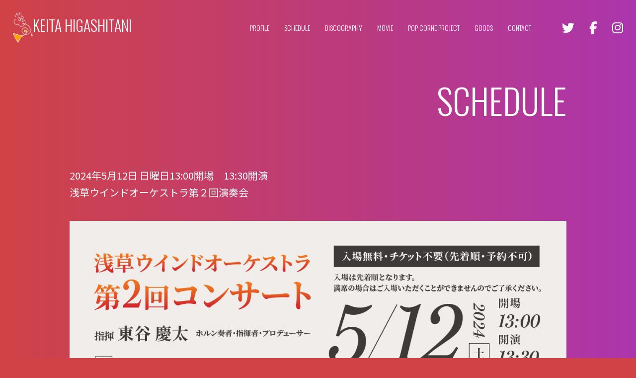

--- FILE ---
content_type: text/html; charset=UTF-8
request_url: https://keita-higashitani.com/schedule/%E6%B5%85%E8%8D%89%E3%82%A6%E3%82%A4%E3%83%B3%E3%83%89%E3%82%AA%E3%83%BC%E3%82%B1%E3%82%B9%E3%83%88%E3%83%A9%E7%AC%AC%EF%BC%92%E5%9B%9E%E6%BC%94%E5%A5%8F%E4%BC%9A/
body_size: 7715
content:
<!DOCTYPE html>
<html lang="ja">
<head>
<meta charset="utf-8">
<meta name="format-detection" content="telephone=no,address=no,email=no">
<meta name="viewport" content="width=device-width, initial-scale=1.0, maximum-scale=1.0, user-scalable=no">
<link href="https://fonts.googleapis.com/css?family=Noto+Sans+JP|Oswald:300&display=swap" rel="stylesheet">
<link rel="stylesheet" href="https://keita-higashitani.com/wp-content/themes/keitahigashitani/css/style.css">
<script src="https://kit.fontawesome.com/48bb286a81.js" crossorigin="anonymous"></script>
<title>
東谷慶太オフィシャルウェブサイト | 浅草ウインドオーケストラ第２回演奏会 | 東谷慶太オフィシャルウェブサイト</title>

		<!-- All in One SEO 4.9.3 - aioseo.com -->
	<meta name="robots" content="max-snippet:-1, max-image-preview:large, max-video-preview:-1" />
	<meta name="author" content="keita-higashitani"/>
	<link rel="canonical" href="https://keita-higashitani.com/schedule/%e6%b5%85%e8%8d%89%e3%82%a6%e3%82%a4%e3%83%b3%e3%83%89%e3%82%aa%e3%83%bc%e3%82%b1%e3%82%b9%e3%83%88%e3%83%a9%e7%ac%ac%ef%bc%92%e5%9b%9e%e6%bc%94%e5%a5%8f%e4%bc%9a/" />
	<meta name="generator" content="All in One SEO (AIOSEO) 4.9.3" />
		<meta property="og:locale" content="ja_JP" />
		<meta property="og:site_name" content="東谷慶太オフィシャルウェブサイト" />
		<meta property="og:type" content="article" />
		<meta property="og:title" content="浅草ウインドオーケストラ第２回演奏会 | 東谷慶太オフィシャルウェブサイト" />
		<meta property="og:url" content="https://keita-higashitani.com/schedule/%e6%b5%85%e8%8d%89%e3%82%a6%e3%82%a4%e3%83%b3%e3%83%89%e3%82%aa%e3%83%bc%e3%82%b1%e3%82%b9%e3%83%88%e3%83%a9%e7%ac%ac%ef%bc%92%e5%9b%9e%e6%bc%94%e5%a5%8f%e4%bc%9a/" />
		<meta property="og:image" content="https://keita-higashitani.com/wp-content/uploads/2024/03/5F60ABB2B2FA9D2B0268F33E0C3FE652DC1FB4BC.jpeg" />
		<meta property="og:image:secure_url" content="https://keita-higashitani.com/wp-content/uploads/2024/03/5F60ABB2B2FA9D2B0268F33E0C3FE652DC1FB4BC.jpeg" />
		<meta property="og:image:width" content="1192" />
		<meta property="og:image:height" content="1684" />
		<meta property="article:published_time" content="2024-03-06T14:29:45+00:00" />
		<meta property="article:modified_time" content="2024-03-06T14:29:45+00:00" />
		<meta name="twitter:card" content="summary" />
		<meta name="twitter:site" content="@keitapopcorne" />
		<meta name="twitter:title" content="浅草ウインドオーケストラ第２回演奏会 | 東谷慶太オフィシャルウェブサイト" />
		<meta name="twitter:creator" content="@keitapopcorne" />
		<meta name="twitter:image" content="https://keita-higashitani.com/wp-content/uploads/2024/03/5F60ABB2B2FA9D2B0268F33E0C3FE652DC1FB4BC.jpeg" />
		<script type="application/ld+json" class="aioseo-schema">
			{"@context":"https:\/\/schema.org","@graph":[{"@type":"Article","@id":"https:\/\/keita-higashitani.com\/schedule\/%e6%b5%85%e8%8d%89%e3%82%a6%e3%82%a4%e3%83%b3%e3%83%89%e3%82%aa%e3%83%bc%e3%82%b1%e3%82%b9%e3%83%88%e3%83%a9%e7%ac%ac%ef%bc%92%e5%9b%9e%e6%bc%94%e5%a5%8f%e4%bc%9a\/#article","name":"\u6d45\u8349\u30a6\u30a4\u30f3\u30c9\u30aa\u30fc\u30b1\u30b9\u30c8\u30e9\u7b2c\uff12\u56de\u6f14\u594f\u4f1a | \u6771\u8c37\u6176\u592a\u30aa\u30d5\u30a3\u30b7\u30e3\u30eb\u30a6\u30a7\u30d6\u30b5\u30a4\u30c8","headline":"\u6d45\u8349\u30a6\u30a4\u30f3\u30c9\u30aa\u30fc\u30b1\u30b9\u30c8\u30e9\u7b2c\uff12\u56de\u6f14\u594f\u4f1a","author":{"@id":"https:\/\/keita-higashitani.com\/schedule\/author\/keita-higashitani\/#author"},"publisher":{"@id":"https:\/\/keita-higashitani.com\/#person"},"image":{"@type":"ImageObject","url":"https:\/\/keita-higashitani.com\/wp-content\/uploads\/2024\/03\/5F60ABB2B2FA9D2B0268F33E0C3FE652DC1FB4BC.jpeg","width":1192,"height":1684},"datePublished":"2024-03-06T23:29:45+09:00","dateModified":"2024-03-06T23:29:45+09:00","inLanguage":"ja","mainEntityOfPage":{"@id":"https:\/\/keita-higashitani.com\/schedule\/%e6%b5%85%e8%8d%89%e3%82%a6%e3%82%a4%e3%83%b3%e3%83%89%e3%82%aa%e3%83%bc%e3%82%b1%e3%82%b9%e3%83%88%e3%83%a9%e7%ac%ac%ef%bc%92%e5%9b%9e%e6%bc%94%e5%a5%8f%e4%bc%9a\/#webpage"},"isPartOf":{"@id":"https:\/\/keita-higashitani.com\/schedule\/%e6%b5%85%e8%8d%89%e3%82%a6%e3%82%a4%e3%83%b3%e3%83%89%e3%82%aa%e3%83%bc%e3%82%b1%e3%82%b9%e3%83%88%e3%83%a9%e7%ac%ac%ef%bc%92%e5%9b%9e%e6%bc%94%e5%a5%8f%e4%bc%9a\/#webpage"},"articleSection":"\u672a\u5206\u985e"},{"@type":"BreadcrumbList","@id":"https:\/\/keita-higashitani.com\/schedule\/%e6%b5%85%e8%8d%89%e3%82%a6%e3%82%a4%e3%83%b3%e3%83%89%e3%82%aa%e3%83%bc%e3%82%b1%e3%82%b9%e3%83%88%e3%83%a9%e7%ac%ac%ef%bc%92%e5%9b%9e%e6%bc%94%e5%a5%8f%e4%bc%9a\/#breadcrumblist","itemListElement":[{"@type":"ListItem","@id":"https:\/\/keita-higashitani.com#listItem","position":1,"name":"\u30db\u30fc\u30e0","item":"https:\/\/keita-higashitani.com","nextItem":{"@type":"ListItem","@id":"https:\/\/keita-higashitani.com\/schedule\/#listItem","name":"\u6295\u7a3f"}},{"@type":"ListItem","@id":"https:\/\/keita-higashitani.com\/schedule\/#listItem","position":2,"name":"\u6295\u7a3f","item":"https:\/\/keita-higashitani.com\/schedule\/","nextItem":{"@type":"ListItem","@id":"https:\/\/keita-higashitani.com\/schedule\/category\/%e6%9c%aa%e5%88%86%e9%a1%9e\/#listItem","name":"\u672a\u5206\u985e"},"previousItem":{"@type":"ListItem","@id":"https:\/\/keita-higashitani.com#listItem","name":"\u30db\u30fc\u30e0"}},{"@type":"ListItem","@id":"https:\/\/keita-higashitani.com\/schedule\/category\/%e6%9c%aa%e5%88%86%e9%a1%9e\/#listItem","position":3,"name":"\u672a\u5206\u985e","item":"https:\/\/keita-higashitani.com\/schedule\/category\/%e6%9c%aa%e5%88%86%e9%a1%9e\/","nextItem":{"@type":"ListItem","@id":"https:\/\/keita-higashitani.com\/schedule\/%e6%b5%85%e8%8d%89%e3%82%a6%e3%82%a4%e3%83%b3%e3%83%89%e3%82%aa%e3%83%bc%e3%82%b1%e3%82%b9%e3%83%88%e3%83%a9%e7%ac%ac%ef%bc%92%e5%9b%9e%e6%bc%94%e5%a5%8f%e4%bc%9a\/#listItem","name":"\u6d45\u8349\u30a6\u30a4\u30f3\u30c9\u30aa\u30fc\u30b1\u30b9\u30c8\u30e9\u7b2c\uff12\u56de\u6f14\u594f\u4f1a"},"previousItem":{"@type":"ListItem","@id":"https:\/\/keita-higashitani.com\/schedule\/#listItem","name":"\u6295\u7a3f"}},{"@type":"ListItem","@id":"https:\/\/keita-higashitani.com\/schedule\/%e6%b5%85%e8%8d%89%e3%82%a6%e3%82%a4%e3%83%b3%e3%83%89%e3%82%aa%e3%83%bc%e3%82%b1%e3%82%b9%e3%83%88%e3%83%a9%e7%ac%ac%ef%bc%92%e5%9b%9e%e6%bc%94%e5%a5%8f%e4%bc%9a\/#listItem","position":4,"name":"\u6d45\u8349\u30a6\u30a4\u30f3\u30c9\u30aa\u30fc\u30b1\u30b9\u30c8\u30e9\u7b2c\uff12\u56de\u6f14\u594f\u4f1a","previousItem":{"@type":"ListItem","@id":"https:\/\/keita-higashitani.com\/schedule\/category\/%e6%9c%aa%e5%88%86%e9%a1%9e\/#listItem","name":"\u672a\u5206\u985e"}}]},{"@type":"Person","@id":"https:\/\/keita-higashitani.com\/#person","name":"keita-higashitani","image":{"@type":"ImageObject","@id":"https:\/\/keita-higashitani.com\/schedule\/%e6%b5%85%e8%8d%89%e3%82%a6%e3%82%a4%e3%83%b3%e3%83%89%e3%82%aa%e3%83%bc%e3%82%b1%e3%82%b9%e3%83%88%e3%83%a9%e7%ac%ac%ef%bc%92%e5%9b%9e%e6%bc%94%e5%a5%8f%e4%bc%9a\/#personImage","url":"https:\/\/secure.gravatar.com\/avatar\/eb1b6944a3546252080c02f06a7295299282c64c266030425dced1e9bbb8789d?s=96&d=mm&r=g","width":96,"height":96,"caption":"keita-higashitani"}},{"@type":"Person","@id":"https:\/\/keita-higashitani.com\/schedule\/author\/keita-higashitani\/#author","url":"https:\/\/keita-higashitani.com\/schedule\/author\/keita-higashitani\/","name":"keita-higashitani","image":{"@type":"ImageObject","@id":"https:\/\/keita-higashitani.com\/schedule\/%e6%b5%85%e8%8d%89%e3%82%a6%e3%82%a4%e3%83%b3%e3%83%89%e3%82%aa%e3%83%bc%e3%82%b1%e3%82%b9%e3%83%88%e3%83%a9%e7%ac%ac%ef%bc%92%e5%9b%9e%e6%bc%94%e5%a5%8f%e4%bc%9a\/#authorImage","url":"https:\/\/secure.gravatar.com\/avatar\/eb1b6944a3546252080c02f06a7295299282c64c266030425dced1e9bbb8789d?s=96&d=mm&r=g","width":96,"height":96,"caption":"keita-higashitani"}},{"@type":"WebPage","@id":"https:\/\/keita-higashitani.com\/schedule\/%e6%b5%85%e8%8d%89%e3%82%a6%e3%82%a4%e3%83%b3%e3%83%89%e3%82%aa%e3%83%bc%e3%82%b1%e3%82%b9%e3%83%88%e3%83%a9%e7%ac%ac%ef%bc%92%e5%9b%9e%e6%bc%94%e5%a5%8f%e4%bc%9a\/#webpage","url":"https:\/\/keita-higashitani.com\/schedule\/%e6%b5%85%e8%8d%89%e3%82%a6%e3%82%a4%e3%83%b3%e3%83%89%e3%82%aa%e3%83%bc%e3%82%b1%e3%82%b9%e3%83%88%e3%83%a9%e7%ac%ac%ef%bc%92%e5%9b%9e%e6%bc%94%e5%a5%8f%e4%bc%9a\/","name":"\u6d45\u8349\u30a6\u30a4\u30f3\u30c9\u30aa\u30fc\u30b1\u30b9\u30c8\u30e9\u7b2c\uff12\u56de\u6f14\u594f\u4f1a | \u6771\u8c37\u6176\u592a\u30aa\u30d5\u30a3\u30b7\u30e3\u30eb\u30a6\u30a7\u30d6\u30b5\u30a4\u30c8","inLanguage":"ja","isPartOf":{"@id":"https:\/\/keita-higashitani.com\/#website"},"breadcrumb":{"@id":"https:\/\/keita-higashitani.com\/schedule\/%e6%b5%85%e8%8d%89%e3%82%a6%e3%82%a4%e3%83%b3%e3%83%89%e3%82%aa%e3%83%bc%e3%82%b1%e3%82%b9%e3%83%88%e3%83%a9%e7%ac%ac%ef%bc%92%e5%9b%9e%e6%bc%94%e5%a5%8f%e4%bc%9a\/#breadcrumblist"},"author":{"@id":"https:\/\/keita-higashitani.com\/schedule\/author\/keita-higashitani\/#author"},"creator":{"@id":"https:\/\/keita-higashitani.com\/schedule\/author\/keita-higashitani\/#author"},"image":{"@type":"ImageObject","url":"https:\/\/keita-higashitani.com\/wp-content\/uploads\/2024\/03\/5F60ABB2B2FA9D2B0268F33E0C3FE652DC1FB4BC.jpeg","@id":"https:\/\/keita-higashitani.com\/schedule\/%e6%b5%85%e8%8d%89%e3%82%a6%e3%82%a4%e3%83%b3%e3%83%89%e3%82%aa%e3%83%bc%e3%82%b1%e3%82%b9%e3%83%88%e3%83%a9%e7%ac%ac%ef%bc%92%e5%9b%9e%e6%bc%94%e5%a5%8f%e4%bc%9a\/#mainImage","width":1192,"height":1684},"primaryImageOfPage":{"@id":"https:\/\/keita-higashitani.com\/schedule\/%e6%b5%85%e8%8d%89%e3%82%a6%e3%82%a4%e3%83%b3%e3%83%89%e3%82%aa%e3%83%bc%e3%82%b1%e3%82%b9%e3%83%88%e3%83%a9%e7%ac%ac%ef%bc%92%e5%9b%9e%e6%bc%94%e5%a5%8f%e4%bc%9a\/#mainImage"},"datePublished":"2024-03-06T23:29:45+09:00","dateModified":"2024-03-06T23:29:45+09:00"},{"@type":"WebSite","@id":"https:\/\/keita-higashitani.com\/#website","url":"https:\/\/keita-higashitani.com\/","name":"\u6771\u8c37\u6176\u592a\u30aa\u30d5\u30a3\u30b7\u30e3\u30eb\u30a6\u30a7\u30d6\u30b5\u30a4\u30c8","inLanguage":"ja","publisher":{"@id":"https:\/\/keita-higashitani.com\/#person"}}]}
		</script>
		<!-- All in One SEO -->

<link rel="alternate" type="application/rss+xml" title="東谷慶太オフィシャルウェブサイト &raquo; 浅草ウインドオーケストラ第２回演奏会 のコメントのフィード" href="https://keita-higashitani.com/schedule/%e6%b5%85%e8%8d%89%e3%82%a6%e3%82%a4%e3%83%b3%e3%83%89%e3%82%aa%e3%83%bc%e3%82%b1%e3%82%b9%e3%83%88%e3%83%a9%e7%ac%ac%ef%bc%92%e5%9b%9e%e6%bc%94%e5%a5%8f%e4%bc%9a/feed/" />
<link rel="alternate" title="oEmbed (JSON)" type="application/json+oembed" href="https://keita-higashitani.com/wp-json/oembed/1.0/embed?url=https%3A%2F%2Fkeita-higashitani.com%2Fschedule%2F%25e6%25b5%2585%25e8%258d%2589%25e3%2582%25a6%25e3%2582%25a4%25e3%2583%25b3%25e3%2583%2589%25e3%2582%25aa%25e3%2583%25bc%25e3%2582%25b1%25e3%2582%25b9%25e3%2583%2588%25e3%2583%25a9%25e7%25ac%25ac%25ef%25bc%2592%25e5%259b%259e%25e6%25bc%2594%25e5%25a5%258f%25e4%25bc%259a%2F" />
<link rel="alternate" title="oEmbed (XML)" type="text/xml+oembed" href="https://keita-higashitani.com/wp-json/oembed/1.0/embed?url=https%3A%2F%2Fkeita-higashitani.com%2Fschedule%2F%25e6%25b5%2585%25e8%258d%2589%25e3%2582%25a6%25e3%2582%25a4%25e3%2583%25b3%25e3%2583%2589%25e3%2582%25aa%25e3%2583%25bc%25e3%2582%25b1%25e3%2582%25b9%25e3%2583%2588%25e3%2583%25a9%25e7%25ac%25ac%25ef%25bc%2592%25e5%259b%259e%25e6%25bc%2594%25e5%25a5%258f%25e4%25bc%259a%2F&#038;format=xml" />
<style id='wp-img-auto-sizes-contain-inline-css' type='text/css'>
img:is([sizes=auto i],[sizes^="auto," i]){contain-intrinsic-size:3000px 1500px}
/*# sourceURL=wp-img-auto-sizes-contain-inline-css */
</style>
<style id='wp-emoji-styles-inline-css' type='text/css'>

	img.wp-smiley, img.emoji {
		display: inline !important;
		border: none !important;
		box-shadow: none !important;
		height: 1em !important;
		width: 1em !important;
		margin: 0 0.07em !important;
		vertical-align: -0.1em !important;
		background: none !important;
		padding: 0 !important;
	}
/*# sourceURL=wp-emoji-styles-inline-css */
</style>
<style id='wp-block-library-inline-css' type='text/css'>
:root{--wp-block-synced-color:#7a00df;--wp-block-synced-color--rgb:122,0,223;--wp-bound-block-color:var(--wp-block-synced-color);--wp-editor-canvas-background:#ddd;--wp-admin-theme-color:#007cba;--wp-admin-theme-color--rgb:0,124,186;--wp-admin-theme-color-darker-10:#006ba1;--wp-admin-theme-color-darker-10--rgb:0,107,160.5;--wp-admin-theme-color-darker-20:#005a87;--wp-admin-theme-color-darker-20--rgb:0,90,135;--wp-admin-border-width-focus:2px}@media (min-resolution:192dpi){:root{--wp-admin-border-width-focus:1.5px}}.wp-element-button{cursor:pointer}:root .has-very-light-gray-background-color{background-color:#eee}:root .has-very-dark-gray-background-color{background-color:#313131}:root .has-very-light-gray-color{color:#eee}:root .has-very-dark-gray-color{color:#313131}:root .has-vivid-green-cyan-to-vivid-cyan-blue-gradient-background{background:linear-gradient(135deg,#00d084,#0693e3)}:root .has-purple-crush-gradient-background{background:linear-gradient(135deg,#34e2e4,#4721fb 50%,#ab1dfe)}:root .has-hazy-dawn-gradient-background{background:linear-gradient(135deg,#faaca8,#dad0ec)}:root .has-subdued-olive-gradient-background{background:linear-gradient(135deg,#fafae1,#67a671)}:root .has-atomic-cream-gradient-background{background:linear-gradient(135deg,#fdd79a,#004a59)}:root .has-nightshade-gradient-background{background:linear-gradient(135deg,#330968,#31cdcf)}:root .has-midnight-gradient-background{background:linear-gradient(135deg,#020381,#2874fc)}:root{--wp--preset--font-size--normal:16px;--wp--preset--font-size--huge:42px}.has-regular-font-size{font-size:1em}.has-larger-font-size{font-size:2.625em}.has-normal-font-size{font-size:var(--wp--preset--font-size--normal)}.has-huge-font-size{font-size:var(--wp--preset--font-size--huge)}.has-text-align-center{text-align:center}.has-text-align-left{text-align:left}.has-text-align-right{text-align:right}.has-fit-text{white-space:nowrap!important}#end-resizable-editor-section{display:none}.aligncenter{clear:both}.items-justified-left{justify-content:flex-start}.items-justified-center{justify-content:center}.items-justified-right{justify-content:flex-end}.items-justified-space-between{justify-content:space-between}.screen-reader-text{border:0;clip-path:inset(50%);height:1px;margin:-1px;overflow:hidden;padding:0;position:absolute;width:1px;word-wrap:normal!important}.screen-reader-text:focus{background-color:#ddd;clip-path:none;color:#444;display:block;font-size:1em;height:auto;left:5px;line-height:normal;padding:15px 23px 14px;text-decoration:none;top:5px;width:auto;z-index:100000}html :where(.has-border-color){border-style:solid}html :where([style*=border-top-color]){border-top-style:solid}html :where([style*=border-right-color]){border-right-style:solid}html :where([style*=border-bottom-color]){border-bottom-style:solid}html :where([style*=border-left-color]){border-left-style:solid}html :where([style*=border-width]){border-style:solid}html :where([style*=border-top-width]){border-top-style:solid}html :where([style*=border-right-width]){border-right-style:solid}html :where([style*=border-bottom-width]){border-bottom-style:solid}html :where([style*=border-left-width]){border-left-style:solid}html :where(img[class*=wp-image-]){height:auto;max-width:100%}:where(figure){margin:0 0 1em}html :where(.is-position-sticky){--wp-admin--admin-bar--position-offset:var(--wp-admin--admin-bar--height,0px)}@media screen and (max-width:600px){html :where(.is-position-sticky){--wp-admin--admin-bar--position-offset:0px}}

/*# sourceURL=wp-block-library-inline-css */
</style><style id='global-styles-inline-css' type='text/css'>
:root{--wp--preset--aspect-ratio--square: 1;--wp--preset--aspect-ratio--4-3: 4/3;--wp--preset--aspect-ratio--3-4: 3/4;--wp--preset--aspect-ratio--3-2: 3/2;--wp--preset--aspect-ratio--2-3: 2/3;--wp--preset--aspect-ratio--16-9: 16/9;--wp--preset--aspect-ratio--9-16: 9/16;--wp--preset--color--black: #000000;--wp--preset--color--cyan-bluish-gray: #abb8c3;--wp--preset--color--white: #ffffff;--wp--preset--color--pale-pink: #f78da7;--wp--preset--color--vivid-red: #cf2e2e;--wp--preset--color--luminous-vivid-orange: #ff6900;--wp--preset--color--luminous-vivid-amber: #fcb900;--wp--preset--color--light-green-cyan: #7bdcb5;--wp--preset--color--vivid-green-cyan: #00d084;--wp--preset--color--pale-cyan-blue: #8ed1fc;--wp--preset--color--vivid-cyan-blue: #0693e3;--wp--preset--color--vivid-purple: #9b51e0;--wp--preset--gradient--vivid-cyan-blue-to-vivid-purple: linear-gradient(135deg,rgb(6,147,227) 0%,rgb(155,81,224) 100%);--wp--preset--gradient--light-green-cyan-to-vivid-green-cyan: linear-gradient(135deg,rgb(122,220,180) 0%,rgb(0,208,130) 100%);--wp--preset--gradient--luminous-vivid-amber-to-luminous-vivid-orange: linear-gradient(135deg,rgb(252,185,0) 0%,rgb(255,105,0) 100%);--wp--preset--gradient--luminous-vivid-orange-to-vivid-red: linear-gradient(135deg,rgb(255,105,0) 0%,rgb(207,46,46) 100%);--wp--preset--gradient--very-light-gray-to-cyan-bluish-gray: linear-gradient(135deg,rgb(238,238,238) 0%,rgb(169,184,195) 100%);--wp--preset--gradient--cool-to-warm-spectrum: linear-gradient(135deg,rgb(74,234,220) 0%,rgb(151,120,209) 20%,rgb(207,42,186) 40%,rgb(238,44,130) 60%,rgb(251,105,98) 80%,rgb(254,248,76) 100%);--wp--preset--gradient--blush-light-purple: linear-gradient(135deg,rgb(255,206,236) 0%,rgb(152,150,240) 100%);--wp--preset--gradient--blush-bordeaux: linear-gradient(135deg,rgb(254,205,165) 0%,rgb(254,45,45) 50%,rgb(107,0,62) 100%);--wp--preset--gradient--luminous-dusk: linear-gradient(135deg,rgb(255,203,112) 0%,rgb(199,81,192) 50%,rgb(65,88,208) 100%);--wp--preset--gradient--pale-ocean: linear-gradient(135deg,rgb(255,245,203) 0%,rgb(182,227,212) 50%,rgb(51,167,181) 100%);--wp--preset--gradient--electric-grass: linear-gradient(135deg,rgb(202,248,128) 0%,rgb(113,206,126) 100%);--wp--preset--gradient--midnight: linear-gradient(135deg,rgb(2,3,129) 0%,rgb(40,116,252) 100%);--wp--preset--font-size--small: 13px;--wp--preset--font-size--medium: 20px;--wp--preset--font-size--large: 36px;--wp--preset--font-size--x-large: 42px;--wp--preset--spacing--20: 0.44rem;--wp--preset--spacing--30: 0.67rem;--wp--preset--spacing--40: 1rem;--wp--preset--spacing--50: 1.5rem;--wp--preset--spacing--60: 2.25rem;--wp--preset--spacing--70: 3.38rem;--wp--preset--spacing--80: 5.06rem;--wp--preset--shadow--natural: 6px 6px 9px rgba(0, 0, 0, 0.2);--wp--preset--shadow--deep: 12px 12px 50px rgba(0, 0, 0, 0.4);--wp--preset--shadow--sharp: 6px 6px 0px rgba(0, 0, 0, 0.2);--wp--preset--shadow--outlined: 6px 6px 0px -3px rgb(255, 255, 255), 6px 6px rgb(0, 0, 0);--wp--preset--shadow--crisp: 6px 6px 0px rgb(0, 0, 0);}:where(.is-layout-flex){gap: 0.5em;}:where(.is-layout-grid){gap: 0.5em;}body .is-layout-flex{display: flex;}.is-layout-flex{flex-wrap: wrap;align-items: center;}.is-layout-flex > :is(*, div){margin: 0;}body .is-layout-grid{display: grid;}.is-layout-grid > :is(*, div){margin: 0;}:where(.wp-block-columns.is-layout-flex){gap: 2em;}:where(.wp-block-columns.is-layout-grid){gap: 2em;}:where(.wp-block-post-template.is-layout-flex){gap: 1.25em;}:where(.wp-block-post-template.is-layout-grid){gap: 1.25em;}.has-black-color{color: var(--wp--preset--color--black) !important;}.has-cyan-bluish-gray-color{color: var(--wp--preset--color--cyan-bluish-gray) !important;}.has-white-color{color: var(--wp--preset--color--white) !important;}.has-pale-pink-color{color: var(--wp--preset--color--pale-pink) !important;}.has-vivid-red-color{color: var(--wp--preset--color--vivid-red) !important;}.has-luminous-vivid-orange-color{color: var(--wp--preset--color--luminous-vivid-orange) !important;}.has-luminous-vivid-amber-color{color: var(--wp--preset--color--luminous-vivid-amber) !important;}.has-light-green-cyan-color{color: var(--wp--preset--color--light-green-cyan) !important;}.has-vivid-green-cyan-color{color: var(--wp--preset--color--vivid-green-cyan) !important;}.has-pale-cyan-blue-color{color: var(--wp--preset--color--pale-cyan-blue) !important;}.has-vivid-cyan-blue-color{color: var(--wp--preset--color--vivid-cyan-blue) !important;}.has-vivid-purple-color{color: var(--wp--preset--color--vivid-purple) !important;}.has-black-background-color{background-color: var(--wp--preset--color--black) !important;}.has-cyan-bluish-gray-background-color{background-color: var(--wp--preset--color--cyan-bluish-gray) !important;}.has-white-background-color{background-color: var(--wp--preset--color--white) !important;}.has-pale-pink-background-color{background-color: var(--wp--preset--color--pale-pink) !important;}.has-vivid-red-background-color{background-color: var(--wp--preset--color--vivid-red) !important;}.has-luminous-vivid-orange-background-color{background-color: var(--wp--preset--color--luminous-vivid-orange) !important;}.has-luminous-vivid-amber-background-color{background-color: var(--wp--preset--color--luminous-vivid-amber) !important;}.has-light-green-cyan-background-color{background-color: var(--wp--preset--color--light-green-cyan) !important;}.has-vivid-green-cyan-background-color{background-color: var(--wp--preset--color--vivid-green-cyan) !important;}.has-pale-cyan-blue-background-color{background-color: var(--wp--preset--color--pale-cyan-blue) !important;}.has-vivid-cyan-blue-background-color{background-color: var(--wp--preset--color--vivid-cyan-blue) !important;}.has-vivid-purple-background-color{background-color: var(--wp--preset--color--vivid-purple) !important;}.has-black-border-color{border-color: var(--wp--preset--color--black) !important;}.has-cyan-bluish-gray-border-color{border-color: var(--wp--preset--color--cyan-bluish-gray) !important;}.has-white-border-color{border-color: var(--wp--preset--color--white) !important;}.has-pale-pink-border-color{border-color: var(--wp--preset--color--pale-pink) !important;}.has-vivid-red-border-color{border-color: var(--wp--preset--color--vivid-red) !important;}.has-luminous-vivid-orange-border-color{border-color: var(--wp--preset--color--luminous-vivid-orange) !important;}.has-luminous-vivid-amber-border-color{border-color: var(--wp--preset--color--luminous-vivid-amber) !important;}.has-light-green-cyan-border-color{border-color: var(--wp--preset--color--light-green-cyan) !important;}.has-vivid-green-cyan-border-color{border-color: var(--wp--preset--color--vivid-green-cyan) !important;}.has-pale-cyan-blue-border-color{border-color: var(--wp--preset--color--pale-cyan-blue) !important;}.has-vivid-cyan-blue-border-color{border-color: var(--wp--preset--color--vivid-cyan-blue) !important;}.has-vivid-purple-border-color{border-color: var(--wp--preset--color--vivid-purple) !important;}.has-vivid-cyan-blue-to-vivid-purple-gradient-background{background: var(--wp--preset--gradient--vivid-cyan-blue-to-vivid-purple) !important;}.has-light-green-cyan-to-vivid-green-cyan-gradient-background{background: var(--wp--preset--gradient--light-green-cyan-to-vivid-green-cyan) !important;}.has-luminous-vivid-amber-to-luminous-vivid-orange-gradient-background{background: var(--wp--preset--gradient--luminous-vivid-amber-to-luminous-vivid-orange) !important;}.has-luminous-vivid-orange-to-vivid-red-gradient-background{background: var(--wp--preset--gradient--luminous-vivid-orange-to-vivid-red) !important;}.has-very-light-gray-to-cyan-bluish-gray-gradient-background{background: var(--wp--preset--gradient--very-light-gray-to-cyan-bluish-gray) !important;}.has-cool-to-warm-spectrum-gradient-background{background: var(--wp--preset--gradient--cool-to-warm-spectrum) !important;}.has-blush-light-purple-gradient-background{background: var(--wp--preset--gradient--blush-light-purple) !important;}.has-blush-bordeaux-gradient-background{background: var(--wp--preset--gradient--blush-bordeaux) !important;}.has-luminous-dusk-gradient-background{background: var(--wp--preset--gradient--luminous-dusk) !important;}.has-pale-ocean-gradient-background{background: var(--wp--preset--gradient--pale-ocean) !important;}.has-electric-grass-gradient-background{background: var(--wp--preset--gradient--electric-grass) !important;}.has-midnight-gradient-background{background: var(--wp--preset--gradient--midnight) !important;}.has-small-font-size{font-size: var(--wp--preset--font-size--small) !important;}.has-medium-font-size{font-size: var(--wp--preset--font-size--medium) !important;}.has-large-font-size{font-size: var(--wp--preset--font-size--large) !important;}.has-x-large-font-size{font-size: var(--wp--preset--font-size--x-large) !important;}
/*# sourceURL=global-styles-inline-css */
</style>

<style id='classic-theme-styles-inline-css' type='text/css'>
/*! This file is auto-generated */
.wp-block-button__link{color:#fff;background-color:#32373c;border-radius:9999px;box-shadow:none;text-decoration:none;padding:calc(.667em + 2px) calc(1.333em + 2px);font-size:1.125em}.wp-block-file__button{background:#32373c;color:#fff;text-decoration:none}
/*# sourceURL=/wp-includes/css/classic-themes.min.css */
</style>
<link rel="https://api.w.org/" href="https://keita-higashitani.com/wp-json/" /><link rel="alternate" title="JSON" type="application/json" href="https://keita-higashitani.com/wp-json/wp/v2/posts/389" /><link rel="EditURI" type="application/rsd+xml" title="RSD" href="https://keita-higashitani.com/xmlrpc.php?rsd" />
<meta name="generator" content="WordPress 6.9" />
<link rel='shortlink' href='https://keita-higashitani.com/?p=389' />
<link rel="icon" href="https://keita-higashitani.com/wp-content/uploads/2020/08/cropped-favicon-32x32.png" sizes="32x32" />
<link rel="icon" href="https://keita-higashitani.com/wp-content/uploads/2020/08/cropped-favicon-192x192.png" sizes="192x192" />
<link rel="apple-touch-icon" href="https://keita-higashitani.com/wp-content/uploads/2020/08/cropped-favicon-180x180.png" />
<meta name="msapplication-TileImage" content="https://keita-higashitani.com/wp-content/uploads/2020/08/cropped-favicon-270x270.png" />
</head>
<body>
	
<header>
	<h1 class="logo"><a href="/" class="trans"><img src="https://keita-higashitani.com/wp-content/themes/keitahigashitani/img/common/logo.png" alt="">KEITA HIGASHITANI</a></h1>
	<div class="menu_btn sm"><img src="https://keita-higashitani.com/wp-content/themes/keitahigashitani/img/common/menu.png" alt="MENU"></div>
	<div class="menu">
		<div class="close sm"><img src="https://keita-higashitani.com/wp-content/themes/keitahigashitani/img/common/close.png" alt="CLOSE"></div>
		<div class="link">
			<a href="/profile/">PROFILE</a>
			<a href="/schedule/">SCHEDULE</a>
			<a href="/discography/">DISCOGRAPHY</a>
			<a href="/movie/">MOVIE</a>
			<a href="/popcorneproject/">POP CORNE PROJECT</a>
			<a href="https://higashitani.official.ec/" target="_blank">GOODS</a>
			<a href="/contact/">CONTACT</a>
		</div>
		<div class="sns">
			<a href="https://twitter.com/keitapopcorne" target="_blank"><i class="fab fa-twitter"></i></a>
			<a href="https://www.facebook.com/popcorneproject" target="_blank"><i class="fab fa-facebook-f"></i></a>
			<a href="https://www.instagram.com/keitahigashitani/" target="_blank"><i class="fab fa-instagram"></i></a>
		</div>
	</div>
</header>
<main>
	<div class="schedule">
		<h1 class="sec_ttl container">SCHEDULE</h1>
				<div class="container" class="article-content post-389 post type-post status-publish format-standard has-post-thumbnail hentry category-1">
			<h2 class="ttl">2024年5月12日  日曜日13:00開場　13:30開演<br>浅草ウインドオーケストラ第２回演奏会</h2>
			<div class="post">
				<p><img fetchpriority="high" decoding="async" src="https://keita-higashitani.com/wp-content/uploads/2024/03/5F60ABB2B2FA9D2B0268F33E0C3FE652DC1FB4BC.jpeg" alt="" width="1192" height="1684" class="alignnone size-full wp-image-386" srcset="https://keita-higashitani.com/wp-content/uploads/2024/03/5F60ABB2B2FA9D2B0268F33E0C3FE652DC1FB4BC.jpeg 1192w, https://keita-higashitani.com/wp-content/uploads/2024/03/5F60ABB2B2FA9D2B0268F33E0C3FE652DC1FB4BC-212x300.jpeg 212w, https://keita-higashitani.com/wp-content/uploads/2024/03/5F60ABB2B2FA9D2B0268F33E0C3FE652DC1FB4BC-725x1024.jpeg 725w, https://keita-higashitani.com/wp-content/uploads/2024/03/5F60ABB2B2FA9D2B0268F33E0C3FE652DC1FB4BC-768x1085.jpeg 768w, https://keita-higashitani.com/wp-content/uploads/2024/03/5F60ABB2B2FA9D2B0268F33E0C3FE652DC1FB4BC-1087x1536.jpeg 1087w" sizes="(max-width: 1192px) 100vw, 1192px" /><img decoding="async" src="https://keita-higashitani.com/wp-content/uploads/2024/03/5C47BAB371EF5C89FB3D6CFF5A9265A439ED2B93.jpeg" alt="" width="1192" height="1684" class="alignnone size-full wp-image-385" srcset="https://keita-higashitani.com/wp-content/uploads/2024/03/5C47BAB371EF5C89FB3D6CFF5A9265A439ED2B93.jpeg 1192w, https://keita-higashitani.com/wp-content/uploads/2024/03/5C47BAB371EF5C89FB3D6CFF5A9265A439ED2B93-212x300.jpeg 212w, https://keita-higashitani.com/wp-content/uploads/2024/03/5C47BAB371EF5C89FB3D6CFF5A9265A439ED2B93-725x1024.jpeg 725w, https://keita-higashitani.com/wp-content/uploads/2024/03/5C47BAB371EF5C89FB3D6CFF5A9265A439ED2B93-768x1085.jpeg 768w, https://keita-higashitani.com/wp-content/uploads/2024/03/5C47BAB371EF5C89FB3D6CFF5A9265A439ED2B93-1087x1536.jpeg 1087w" sizes="(max-width: 1192px) 100vw, 1192px" /></p>
			</div>
			<time datetime="2024-03-06">投稿日：2024年3月6日</time>
			<div class="pager">
				<div class="box">
					<span class="md"><a href="https://keita-higashitani.com/schedule/18%e4%b8%96%e7%b4%8019%e4%b8%96%e7%b4%80%e3%82%a6%e3%82%a3%e3%83%bc%e3%83%b3%e5%ae%a4%e5%86%85%e6%a5%bd%e3%82%b3%e3%83%b3%e3%82%b5%e3%83%bc%e3%83%88/" rel="prev">18世紀19世紀ウィーン室内楽コンサート</a></span>
					<span class="sm"><a href="https://keita-higashitani.com/schedule/18%e4%b8%96%e7%b4%8019%e4%b8%96%e7%b4%80%e3%82%a6%e3%82%a3%e3%83%bc%e3%83%b3%e5%ae%a4%e5%86%85%e6%a5%bd%e3%82%b3%e3%83%b3%e3%82%b5%e3%83%bc%e3%83%88/" rel="prev">PREV</a></span>
				</div>
				<div class="box next">
					<span class="md"><a href="https://keita-higashitani.com/schedule/%e6%b5%85%e8%8d%89%e5%a4%8f%e9%9f%b3%e6%a5%bd%e7%a5%ad/" rel="next">浅草“夏”音楽祭</a></span>
					<span class="sm"><a href="https://keita-higashitani.com/schedule/%e6%b5%85%e8%8d%89%e5%a4%8f%e9%9f%b3%e6%a5%bd%e7%a5%ad/" rel="next">NEXT</a></span>
				</div>
				<a href="/schedule/" class="back trans">SCHEDULE一覧へ</a>
			</div>
		</div>
			</div>
</main>

<footer>
	<div class="sm">
		<div class="sns">
			<a href="https://twitter.com/keitapopcorne" target="_blank"><i class="fab fa-twitter"></i></a>
			<a href="https://www.facebook.com/popcorneproject" target="_blank"><i class="fab fa-facebook-f"></i></a>
			<a href="https://www.instagram.com/keitahigashitani/" target="_blank"><i class="fab fa-instagram"></i></a>
		</div>
	</div>
	<p class="copy">&copy; 2026 KEITA HIGASHITANI.</p>
</footer>

<script src="https://keita-higashitani.com/wp-content/themes/keitahigashitani/js/jquery-1.12.4.min.js"></script>
<script src="https://keita-higashitani.com/wp-content/themes/keitahigashitani/js/custom.js"></script>
<script type="speculationrules">
{"prefetch":[{"source":"document","where":{"and":[{"href_matches":"/*"},{"not":{"href_matches":["/wp-*.php","/wp-admin/*","/wp-content/uploads/*","/wp-content/*","/wp-content/plugins/*","/wp-content/themes/keitahigashitani/*","/*\\?(.+)"]}},{"not":{"selector_matches":"a[rel~=\"nofollow\"]"}},{"not":{"selector_matches":".no-prefetch, .no-prefetch a"}}]},"eagerness":"conservative"}]}
</script>
<script id="wp-emoji-settings" type="application/json">
{"baseUrl":"https://s.w.org/images/core/emoji/17.0.2/72x72/","ext":".png","svgUrl":"https://s.w.org/images/core/emoji/17.0.2/svg/","svgExt":".svg","source":{"concatemoji":"https://keita-higashitani.com/wp-includes/js/wp-emoji-release.min.js?ver=6.9"}}
</script>
<script type="module">
/* <![CDATA[ */
/*! This file is auto-generated */
const a=JSON.parse(document.getElementById("wp-emoji-settings").textContent),o=(window._wpemojiSettings=a,"wpEmojiSettingsSupports"),s=["flag","emoji"];function i(e){try{var t={supportTests:e,timestamp:(new Date).valueOf()};sessionStorage.setItem(o,JSON.stringify(t))}catch(e){}}function c(e,t,n){e.clearRect(0,0,e.canvas.width,e.canvas.height),e.fillText(t,0,0);t=new Uint32Array(e.getImageData(0,0,e.canvas.width,e.canvas.height).data);e.clearRect(0,0,e.canvas.width,e.canvas.height),e.fillText(n,0,0);const a=new Uint32Array(e.getImageData(0,0,e.canvas.width,e.canvas.height).data);return t.every((e,t)=>e===a[t])}function p(e,t){e.clearRect(0,0,e.canvas.width,e.canvas.height),e.fillText(t,0,0);var n=e.getImageData(16,16,1,1);for(let e=0;e<n.data.length;e++)if(0!==n.data[e])return!1;return!0}function u(e,t,n,a){switch(t){case"flag":return n(e,"\ud83c\udff3\ufe0f\u200d\u26a7\ufe0f","\ud83c\udff3\ufe0f\u200b\u26a7\ufe0f")?!1:!n(e,"\ud83c\udde8\ud83c\uddf6","\ud83c\udde8\u200b\ud83c\uddf6")&&!n(e,"\ud83c\udff4\udb40\udc67\udb40\udc62\udb40\udc65\udb40\udc6e\udb40\udc67\udb40\udc7f","\ud83c\udff4\u200b\udb40\udc67\u200b\udb40\udc62\u200b\udb40\udc65\u200b\udb40\udc6e\u200b\udb40\udc67\u200b\udb40\udc7f");case"emoji":return!a(e,"\ud83e\u1fac8")}return!1}function f(e,t,n,a){let r;const o=(r="undefined"!=typeof WorkerGlobalScope&&self instanceof WorkerGlobalScope?new OffscreenCanvas(300,150):document.createElement("canvas")).getContext("2d",{willReadFrequently:!0}),s=(o.textBaseline="top",o.font="600 32px Arial",{});return e.forEach(e=>{s[e]=t(o,e,n,a)}),s}function r(e){var t=document.createElement("script");t.src=e,t.defer=!0,document.head.appendChild(t)}a.supports={everything:!0,everythingExceptFlag:!0},new Promise(t=>{let n=function(){try{var e=JSON.parse(sessionStorage.getItem(o));if("object"==typeof e&&"number"==typeof e.timestamp&&(new Date).valueOf()<e.timestamp+604800&&"object"==typeof e.supportTests)return e.supportTests}catch(e){}return null}();if(!n){if("undefined"!=typeof Worker&&"undefined"!=typeof OffscreenCanvas&&"undefined"!=typeof URL&&URL.createObjectURL&&"undefined"!=typeof Blob)try{var e="postMessage("+f.toString()+"("+[JSON.stringify(s),u.toString(),c.toString(),p.toString()].join(",")+"));",a=new Blob([e],{type:"text/javascript"});const r=new Worker(URL.createObjectURL(a),{name:"wpTestEmojiSupports"});return void(r.onmessage=e=>{i(n=e.data),r.terminate(),t(n)})}catch(e){}i(n=f(s,u,c,p))}t(n)}).then(e=>{for(const n in e)a.supports[n]=e[n],a.supports.everything=a.supports.everything&&a.supports[n],"flag"!==n&&(a.supports.everythingExceptFlag=a.supports.everythingExceptFlag&&a.supports[n]);var t;a.supports.everythingExceptFlag=a.supports.everythingExceptFlag&&!a.supports.flag,a.supports.everything||((t=a.source||{}).concatemoji?r(t.concatemoji):t.wpemoji&&t.twemoji&&(r(t.twemoji),r(t.wpemoji)))});
//# sourceURL=https://keita-higashitani.com/wp-includes/js/wp-emoji-loader.min.js
/* ]]> */
</script>
</body>
</html>

--- FILE ---
content_type: text/css
request_url: https://keita-higashitani.com/wp-content/themes/keitahigashitani/css/style.css
body_size: 5930
content:
@charset "UTF-8";
/* Welcome to Compass.
 * In this file you should write your main styles. (or centralize your imports)
 * Import this file using the following HTML or equivalent:
 * <link href="/stylesheets/screen.css" media="screen, projection" rel="stylesheet" type="text/css" /> */
html, body, div, span, applet, object, iframe,
h1, h2, h3, h4, h5, h6, p, blockquote, pre,
a, abbr, acronym, address, big, cite, code,
del, dfn, em, img, ins, kbd, q, s, samp,
small, strike, strong, sub, sup, tt, var,
b, u, i, center,
dl, dt, dd, ol, ul, li,
fieldset, form, label, legend,
table, caption, tbody, tfoot, thead, tr, th, td,
article, aside, canvas, details, embed,
figure, figcaption, footer, header, hgroup,
menu, nav, output, ruby, section, summary,
time, mark, audio, video {
  margin: 0;
  padding: 0;
  border: 0;
  font: inherit;
  font-size: 100%;
  vertical-align: baseline;
}

html {
  line-height: 1;
}

ol, ul {
  list-style: none;
}

table {
  border-collapse: collapse;
  border-spacing: 0;
}

caption, th, td {
  text-align: left;
  font-weight: normal;
  vertical-align: middle;
}

q, blockquote {
  quotes: none;
}
q:before, q:after, blockquote:before, blockquote:after {
  content: "";
  content: none;
}

a img {
  border: none;
}

article, aside, details, figcaption, figure, footer, header, hgroup, main, menu, nav, section, summary {
  display: block;
}

/* ======================================================================
 common
====================================================================== */
body {
  font-family: "Noto Sans JP", "ヒラギノ角ゴ Pro W3", "Hiragino Kaku Gothic Pro", "メイリオ", Meiryo, Osaka, "ＭＳ Ｐゴシック", "MS PGothic", "sans-serif";
  font-size: 14px;
  color: white;
  background-color: #d04246;
  *zoom: 1;
  filter: progid:DXImageTransform.Microsoft.gradient(gradientType=1, startColorstr='#FFD04246', endColorstr='#FFAB35AC');
  background-image: url('[data-uri]');
  background-size: 100%;
  background-image: -webkit-gradient(linear, 0% 50%, 100% 50%, color-stop(0%, #d04246), color-stop(100%, #ab35ac));
  background-image: -moz-linear-gradient(left, #d04246 0%, #ab35ac 100%);
  background-image: -webkit-linear-gradient(left, #d04246 0%, #ab35ac 100%);
  background-image: linear-gradient(to right, #d04246 0%, #ab35ac 100%);
}
@media screen and (max-width: 779px) {
  body {
    font-size: 12px;
  }
}

a {
  text-decoration: none;
  color: white;
}

img {
  vertical-align: bottom;
}
@media screen and (max-width: 779px) {
  img {
    width: 100%;
  }
}

.container {
  width: 1000px;
  margin: 0 auto;
  position: relative;
}
@media screen and (max-width: 779px) {
  .container {
    width: 92%;
  }
}

/* iOSでのデフォルトスタイルをリセット */
input, select, textarea, button {
  font-family: "Noto Sans JP", "ヒラギノ角ゴ Pro W3", "Hiragino Kaku Gothic Pro", "メイリオ", Meiryo, Osaka, "ＭＳ Ｐゴシック", "MS PGothic", "sans-serif";
  border-radius: 0;
  -webkit-box-sizing: content-box;
  -webkit-appearance: button;
  appearance: button;
  border: none;
  box-sizing: border-box;
}
input::-webkit-search-decoration, select::-webkit-search-decoration, textarea::-webkit-search-decoration, button::-webkit-search-decoration {
  display: none;
}
input::focus, select::focus, textarea::focus, button::focus {
  outline-offset: -2px;
}

select::-ms-expand {
  display: none;
}

.sm {
  display: none !important;
}

@media screen and (max-width: 779px) {
  .sm {
    display: block !important;
  }

  .md {
    display: none !important;
  }
}
.trans {
  filter: progid:DXImageTransform.Microsoft.Alpha(enabled=false);
  opacity: 1;
  -moz-transition: all 0.2s linear;
  -o-transition: all 0.2s linear;
  -webkit-transition: all 0.2s linear;
  transition: all 0.2s linear;
}

.trans:hover,
.trans:hover img {
  filter: progid:DXImageTransform.Microsoft.Alpha(Opacity=85);
  opacity: 0.85;
}

.sec_ttl {
  font-family: "Oswald", sans-serif;
  text-align: right;
  font-size: 70px;
  padding: 80px 0 100px;
}
@media screen and (max-width: 779px) {
  .sec_ttl {
    font-size: 35px;
    padding: 22% 0 12%;
  }
}

/* ======================================================================
 header
====================================================================== */
header {
  display: -webkit-box;
  display: -moz-box;
  display: -ms-flexbox;
  display: -webkit-flex;
  display: flex;
  -webkit-align-items: center;
  -moz-align-items: center;
  -ms-align-items: center;
  align-items: center;
  padding: 25px 2% 0;
  width: 96%;
}
@media screen and (max-width: 779px) {
  header {
    display: block;
    position: fixed;
    top: 0;
    left: 0;
    width: 92%;
    z-index: 999;
    padding: 10px 4%;
  }
}
header .logo {
  font-family: "Oswald", sans-serif;
  font-size: 30px;
  width: 30%;
}
@media screen and (max-width: 779px) {
  header .logo {
    font-size: 24px;
    width: 100%;
  }
}
header .logo img {
  vertical-align: middle;
  width: 40px;
}
@media screen and (max-width: 779px) {
  header .logo img {
    width: 28px;
  }
}
header .menu_btn {
  width: 25px;
  position: absolute;
  right: 4%;
  top: 15px;
  z-index: 99;
}
header .menu {
  display: -webkit-box;
  display: -moz-box;
  display: -ms-flexbox;
  display: -webkit-flex;
  display: flex;
  -webkit-align-items: center;
  -moz-align-items: center;
  -ms-align-items: center;
  align-items: center;
  -webkit-justify-content: flex-end;
  -moz-justify-content: flex-end;
  -ms-justify-content: flex-end;
  justify-content: flex-end;
  -ms-flex-pack: flex-end;
  width: 70%;
}
@media screen and (max-width: 779px) {
  header .menu {
    display: none;
    width: 100%;
    background-color: rgba(0, 0, 0, 0.8);
    position: fixed;
    top: 0;
    left: 0;
    z-index: 9999;
    height: 100%;
  }
}
header .menu .close {
  width: 25px;
  position: absolute;
  right: 4%;
  top: 15px;
  z-index: 99;
}
header .menu .link {
  display: -webkit-box;
  display: -moz-box;
  display: -ms-flexbox;
  display: -webkit-flex;
  display: flex;
  -webkit-align-items: center;
  -moz-align-items: center;
  -ms-align-items: center;
  align-items: center;
  -webkit-justify-content: flex-end;
  -moz-justify-content: flex-end;
  -ms-justify-content: flex-end;
  justify-content: flex-end;
  -ms-flex-pack: flex-end;
}
@media screen and (max-width: 779px) {
  header .menu .link {
    display: block;
    text-align: center;
    margin: 20% 0 15%;
  }
}
header .menu .link a {
  font-family: "Oswald", sans-serif;
  background-image: linear-gradient(to right, rgba(0, 0, 0, 0) 50%, #ffffff 50%);
  background-position: 0 0;
  background-size: 200% auto;
  transition: .3s;
  padding: 2px;
}
@media screen and (max-width: 779px) {
  header .menu .link a {
    display: block;
    font-size: 22px;
  }
}
header .menu .link a:not(:last-child) {
  margin-right: 26px;
}
@media screen and (max-width: 779px) {
  header .menu .link a:not(:last-child) {
    margin: 0 0 1em;
  }
}
header .menu .link a:hover {
  background-position: -100% 0;
  color: #ab35ac;
}
@media screen and (max-width: 779px) {
  header .menu .link a:hover {
    background-position: 0 0;
    color: inherit;
  }
}
header .menu .sns {
  display: -webkit-box;
  display: -moz-box;
  display: -ms-flexbox;
  display: -webkit-flex;
  display: flex;
  -webkit-align-items: center;
  -moz-align-items: center;
  -ms-align-items: center;
  align-items: center;
  -webkit-justify-content: flex-end;
  -moz-justify-content: flex-end;
  -ms-justify-content: flex-end;
  justify-content: flex-end;
  -ms-flex-pack: flex-end;
  margin-left: 60px;
}
@media screen and (max-width: 779px) {
  header .menu .sns {
    margin-left: 0;
    -webkit-justify-content: center;
    -moz-justify-content: center;
    -ms-justify-content: center;
    justify-content: center;
    -ms-flex-pack: center;
  }
}
header .menu .sns a {
  font-size: 25px;
}
header .menu .sns a:not(:last-child) {
  margin-right: 30px;
}
@media screen and (max-width: 779px) {
  header .menu .sns a:not(:last-child) {
    margin-right: 1em;
  }
}
header .menu .sns a:hover .fa-twitter {
  color: #1DA1F2;
}
header .menu .sns a:hover .fa-facebook-f {
  color: #3B5998;
}
header .menu .sns a:hover .fa-instagram {
  color: #262626;
}
header .menu .sns a i {
  -moz-transition: all 0.2s linear;
  -o-transition: all 0.2s linear;
  -webkit-transition: all 0.2s linear;
  transition: all 0.2s linear;
}

/* ======================================================================
 footer
====================================================================== */
footer {
  padding: 15px 30px;
}
@media screen and (max-width: 779px) {
  footer {
    padding: 0 0 4% 0;
  }
}
footer .sns {
  display: -webkit-box;
  display: -moz-box;
  display: -ms-flexbox;
  display: -webkit-flex;
  display: flex;
  -webkit-align-items: center;
  -moz-align-items: center;
  -ms-align-items: center;
  align-items: center;
  -webkit-justify-content: center;
  -moz-justify-content: center;
  -ms-justify-content: center;
  justify-content: center;
  -ms-flex-pack: center;
  margin: 7% 0;
}
footer .sns a {
  font-size: 25px;
}
footer .sns a:not(:last-child) {
  margin-right: 10%;
}
footer .copy {
  text-align: right;
  font-family: "Oswald", sans-serif;
  font-size: 12px;
}
@media screen and (max-width: 779px) {
  footer .copy {
    text-align: center;
    font-size: 10px;
  }
}

/* ======================================================================
 toppage
====================================================================== */
.toppage {
  display: -webkit-box;
  display: -moz-box;
  display: -ms-flexbox;
  display: -webkit-flex;
  display: flex;
  -webkit-align-items: center;
  -moz-align-items: center;
  -ms-align-items: center;
  align-items: center;
}
@media screen and (max-width: 779px) {
  .toppage {
    padding-top: 15%;
    display: block;
  }
}
.toppage .box {
  order: 2;
  width: 540px;
}
@media screen and (max-width: 779px) {
  .toppage .box {
    width: 100%;
  }
}
.toppage .box .logo {
  font-family: "Oswald", sans-serif;
  text-align: right;
  font-size: 65px;
}
@media screen and (max-width: 779px) {
  .toppage .box .logo {
    text-align: center;
    font-size: 34px;
  }
}
.toppage .box .logo img {
  width: 75px;
  vertical-align: middle;
}
@media screen and (max-width: 779px) {
  .toppage .box .logo img {
    width: 45px;
  }
}
.toppage .box .link {
  margin: 30px 0;
}
.toppage .box .link a {
  background-image: linear-gradient(to right, rgba(0, 0, 0, 0) 50%, #ffffff 50%);
  background-position: 0 0;
  background-size: 200% auto;
  transition: .3s;
  display: block;
  font-family: "Oswald", sans-serif;
  text-align: right;
  font-size: 26px;
  margin-bottom: 31px;
  padding: 2px;
}
.toppage .box .link a:hover {
  background-position: 100% 0;
  color: #ab35ac;
}
@media screen and (max-width: 779px) {
  .toppage .box .news {
    margin: 5% 0 0;
  }
}
.toppage .box .news a {
  display: block;
  line-height: 1.7;
}
.toppage .box .news .more {
  font-family: "Oswald", sans-serif;
  text-align: right;
}
.toppage .box .news .more i {
  margin-right: 0.5em;
}
.toppage .img {
  width: 600px;
  margin-left: -200px;
}
@media screen and (max-width: 779px) {
  .toppage .img {
    width: 100%;
    margin-left: 0;
  }
}

.campfire a {
  display: block;
  font-weight: bold;
  text-align: center;
  color: #f64744;
  background: white;
  padding: 15px;
  margin-top: 40px;
  font-size: 16px;
}
@media screen and (max-width: 779px) {
  .campfire a {
    margin: 5% 0;
    font-size: 12px;
  }
}
.campfire a img {
  width: 150px;
  vertical-align: middle;
  margin-right: 10px;
}
@media screen and (max-width: 779px) {
  .campfire a img {
    width: 100px;
    margin-right: 5px;
  }
}

/* ======================================================================
 profile
====================================================================== */
.profile {
  padding-bottom: 150px;
}
@media screen and (max-width: 779px) {
  .profile {
    padding-bottom: 20%;
  }
}
.profile .prof_ttl {
  position: relative;
  margin-bottom: 50px;
}
@media screen and (max-width: 779px) {
  .profile .prof_ttl {
    margin-bottom: 7%;
  }
}
.profile .prof_ttl:before {
  content: "";
  display: inline-block;
  vertical-align: top;
  background: white;
  width: 20px;
  height: 1px;
  margin: 15px 10px 0 0;
}
@media screen and (max-width: 779px) {
  .profile .prof_ttl:before {
    width: 15px;
    margin: 12px 5px 0 0;
  }
}
.profile .prof_ttl .ja {
  font-size: 30px;
}
@media screen and (max-width: 779px) {
  .profile .prof_ttl .ja {
    font-size: 22px;
  }
}
.profile .prof_ttl .en {
  font-family: "Oswald", sans-serif;
  font-size: 16px;
  margin-left: 1em;
}
@media screen and (max-width: 779px) {
  .profile .prof_ttl .en {
    font-size: 12px;
  }
}
.profile .sec01 {
  position: relative;
  background: #2a3846;
  width: 1000px;
  margin: 0 auto;
  display: -webkit-box;
  display: -moz-box;
  display: -ms-flexbox;
  display: -webkit-flex;
  display: flex;
  -webkit-align-items: center;
  -moz-align-items: center;
  -ms-align-items: center;
  align-items: center;
}
@media screen and (max-width: 779px) {
  .profile .sec01 {
    width: 92%;
    display: block;
    padding: 4%;
  }
}
.profile .sec01 .box {
  position: relative;
  z-index: 1;
  /* width: 400px; */
  padding: 50px;
}
@media screen and (max-width: 779px) {
  .profile .sec01 .box {
    width: 100%;
    padding: 0;
  }
}
@media screen and (max-width: 779px) {
  .profile .sec01 .box .prof {
    padding: 10% 0 55%;
  }
}
@media screen and (max-width: 779px) {
  .profile .sec01 .box .prof .name span {
    display: block;
    line-height: 1.7;
  }
}
.profile .sec01 .box .prof .name .ja {
  font-size: 40px;
}
@media screen and (max-width: 779px) {
  .profile .sec01 .box .prof .name .ja {
    font-size: 30px;
  }
}
.profile .sec01 .box .prof .name .en {
  font-family: "Oswald", sans-serif;
  font-size: 16px;
  margin-left: 1em;
}
@media screen and (max-width: 779px) {
  .profile .sec01 .box .prof .name .en {
    font-size: 12px;
    margin-left: 0;
  }
}
.profile .sec01 .box .prof .txt {
  margin: 30px 0 50px;
}
@media screen and (max-width: 779px) {
  .profile .sec01 .box .prof .txt {
    margin: 7% 0;
    line-height: 1.7;
  }
}
@media screen and (max-width: 779px) {
  .profile .sec01 .box .prof .txt span {
    display: block;
  }
}
.profile .sec01 .box .prof .txt span:not(:last-child):after {
  content: "/";
  margin: 0 0.25em;
}
@media screen and (max-width: 779px) {
  .profile .sec01 .box .prof .txt span:not(:last-child):after {
    display: none;
  }
}
.profile .sec01 .box .prof .txt span i {
  font-family: "Oswald", sans-serif;
}
.profile .sec01 .box .detail .txt {
  line-height: 1.7;
  margin-bottom: 1.5em;
}
.profile .sec01 .img {
  display: none;
  width: 500px;
}
@media screen and (max-width: 779px) {
  .profile .sec01 .img {
    display: block;
    width: 100%;
    position: absolute;
    top: 0;
    right: 0;
    text-align: right;
  }
  .profile .sec01 .img:after {
    content: "";
    display: block;
    width: 100%;
    height: 30px;
    background-image: url('[data-uri]');
    background-size: 100%;
    background-image: -webkit-gradient(linear, 50% 0%, 50% 100%, color-stop(0%, rgba(42, 56, 70, 0)), color-stop(100%, #2a3846));
    background-image: -moz-linear-gradient(top, rgba(42, 56, 70, 0) 0%, #2a3846 100%);
    background-image: -webkit-linear-gradient(top, rgba(42, 56, 70, 0) 0%, #2a3846 100%);
    background-image: linear-gradient(to bottom, rgba(42, 56, 70, 0) 0%, #2a3846 100%);
    position: absolute;
    left: 0;
    bottom: 0;
  }
  .profile .sec01 .img img {
    width: 70%;
  }
}
.profile .sec02 {
  padding-top: 100px;
}
@media screen and (max-width: 779px) {
  .profile .sec02 {
    padding-top: 15%;
  }
}
.profile .sec02 .slick .box {
  outline: none;
  margin: 0 13px;
  font-size: 13px;
}
@media screen and (max-width: 779px) {
  .profile .sec02 .slick .box {
    margin: 0 5px;
    font-size: 11px;
  }
}
.profile .sec02 .slick .box img {
  width: 100%;
}
.profile .sec02 .slick .box .txt {
  line-height: 1.6;
  margin-top: 10px;
}
@media screen and (max-width: 779px) {
  .profile .sec02 .slick .box .txt {
    line-height: 1.5;
    margin-bottom: 2em;
  }
}
.profile .sec02 .slick .box a {
  display: block;
  margin-top: 1em;
  text-decoration: underline;
}
.profile .sec02 .slick .slick-arrow {
  cursor: pointer;
  position: absolute;
  top: 20%;
  z-index: 999;
}
@media screen and (max-width: 779px) {
  .profile .sec02 .slick .slick-arrow {
    display: -webkit-box;
    display: -moz-box;
    display: -ms-flexbox;
    display: -webkit-flex;
    display: flex;
    -webkit-align-items: center;
    -moz-align-items: center;
    -ms-align-items: center;
    align-items: center;
    top: 0;
    font-size: 15px;
    font-family: "Oswald", sans-serif;
  }
}
.profile .sec02 .slick .slick-arrow.slick-disabled {
  display: none !important;
}
.profile .sec02 .slick .slick-arrow.slider-prev {
  left: -37px;
}
@media screen and (max-width: 779px) {
  .profile .sec02 .slick .slick-arrow.slider-prev {
    left: 0;
  }
}
.profile .sec02 .slick .slick-arrow.slider-next {
  right: -37px;
}
@media screen and (max-width: 779px) {
  .profile .sec02 .slick .slick-arrow.slider-next {
    right: 0;
  }
}
.profile .sec02 .slick .slick-arrow i {
  font-size: 30px;
}
@media screen and (max-width: 779px) {
  .profile .sec02 .slick .slick-arrow i {
    font-size: 15px;
    margin: 0 5px;
  }
}
.profile .sec02 .slick .slick-arrow .sm {
  float: right;
}
@media screen and (max-width: 779px) {
  .profile .sec02 .slick .slick-list {
    padding-top: 10%;
  }
}
.profile .sec03 {
  padding-top: 100px;
}
@media screen and (max-width: 779px) {
  .profile .sec03 {
    padding-top: 15%;
  }
  .profile .sec03 .prof_ttl .en {
    margin-left: 2em;
    margin-top: 0.75em;
    display: block;
  }
}
.profile .sec03 .list li {
  display: -webkit-box;
  display: -moz-box;
  display: -ms-flexbox;
  display: -webkit-flex;
  display: flex;
  border-bottom: 1px solid #cd6c9e;
  line-height: 1.7;
  font-size: 16px;
  padding: 15px 0;
}
@media screen and (max-width: 779px) {
  .profile .sec03 .list li {
    font-size: 12px;
    padding: 3% 0;
  }
}
.profile .sec03 .list li .fa-music {
  margin: 0.5em 0.5em 0 0;
}
.profile .sec03 .list li .fa-window-restore {
  vertical-align: super;
  font-size: 11px;
  margin-left: 2em;
}
@media screen and (max-width: 779px) {
  .profile .sec03 .list li .fa-window-restore {
    margin-left: 1.5em;
  }
}
.profile .sec03 .list li a {
  padding-left: 2em;
  text-indent: -1em;
}
.profile .sec04 {
  padding-top: 100px;
}
@media screen and (max-width: 779px) {
  .profile .sec04 {
    padding-top: 15%;
  }
}
.profile .sec04 .list {
  display: -webkit-box;
  display: -moz-box;
  display: -ms-flexbox;
  display: -webkit-flex;
  display: flex;
  -webkit-justify-content: center;
  -moz-justify-content: center;
  -ms-justify-content: center;
  justify-content: center;
  -ms-flex-pack: center;
}
@media screen and (max-width: 779px) {
  .profile .sec04 .list {
    display: block;
  }
}
.profile .sec04 .list li {
  width: 245px;
}
@media screen and (max-width: 779px) {
  .profile .sec04 .list li {
    width: 100%;
  }
}
.profile .sec04 .list li:not(:last-child) {
  margin-right: 60px;
}
@media screen and (max-width: 779px) {
  .profile .sec04 .list li:not(:last-child) {
    margin: 0 0 7% 0;
  }
}
.profile .sec04 .list li .txt {
  line-height: 1.7;
  margin-top: 10px;
}

/* ======================================================================
 schedule
====================================================================== */
.schedule {
  margin-bottom: 150px;
}
@media screen and (max-width: 779px) {
  .schedule {
    margin-bottom: 20%;
  }
}
.schedule .container > .ttl {
  line-height: 1.7;
  font-size: 20px;
  margin-bottom: 2em;
}
@media screen and (max-width: 779px) {
  .schedule .container > .ttl {
    font-size: 15px;
  }
}
.schedule .container .post_list {
  display: -webkit-box;
  display: -moz-box;
  display: -ms-flexbox;
  display: -webkit-flex;
  display: flex;
  -webkit-flex-wrap: wrap;
  -moz-flex-wrap: wrap;
  -ms-flex-wrap: wrap;
  flex-wrap: wrap;
}
.schedule .container .post_list li {
  width: 227px;
  margin-bottom: 50px;
}
@media screen and (max-width: 779px) {
  .schedule .container .post_list li {
    width: 48%;
    margin-bottom: 7%;
  }
}
.schedule .container .post_list li:not(:nth-child(4n)) {
  margin-right: 30px;
}
@media screen and (max-width: 779px) {
  .schedule .container .post_list li:not(:nth-child(4n)) {
    margin-right: 0;
  }
}
@media screen and (max-width: 779px) {
  .schedule .container .post_list li:not(:nth-child(2n)) {
    margin-right: 4%;
  }
}
.schedule .container .post_list li a {
  display: block;
  line-height: 1.5;
}
@media screen and (max-width: 779px) {
  .schedule .container .post_list li a {
    line-height: 1.3;
  }
}
.schedule .container .post_list li a .img img {
  width: 100%;
}
.schedule .container .post_list li a .box {
  margin-top: 10px;
}
.schedule .container .post_list li a .box .ttl {
  font-size: 18px;
}
@media screen and (max-width: 779px) {
  .schedule .container .post_list li a .box .ttl {
    font-size: 14px;
  }
}
.schedule .container .post {
  line-height: 1.7;
  /*img {
  	width: 50%;
  	max-width: 500px;
  	float: left;
  	@include sm_max {
  		width: 100%;
  		max-width: 100%;
  		float: none;
  	}
  }*/
}
.schedule .container .post p {
  margin-bottom: 2em;
}
.schedule .container .post img {
  display: table;
  margin: 0 auto;
  height: auto;
  max-width: 100%;
}
.schedule .container time {
  text-align: right;
  display: block;
  margin-top: 1em;
}
.schedule .container .pager {
  position: relative;
  display: -webkit-box;
  display: -moz-box;
  display: -ms-flexbox;
  display: -webkit-flex;
  display: flex;
  -webkit-align-items: center;
  -moz-align-items: center;
  -ms-align-items: center;
  align-items: center;
  line-height: 1.7;
  margin: 80px 0;
}
@media screen and (max-width: 779px) {
  .schedule .container .pager {
    margin: 15% 0 0;
  }
}
.schedule .container .pager .box {
  width: 50%;
}
.schedule .container .pager .box a {
  display: block;
}
.schedule .container .pager .box.next {
  text-align: right;
  padding-left: 25%;
}
@media screen and (max-width: 779px) {
  .schedule .container .pager .box.next {
    padding-left: 0;
  }
}
.schedule .container .pager .back {
  -moz-transform: translate(-50%, -50%);
  -ms-transform: translate(-50%, -50%);
  -webkit-transform: translate(-50%, -50%);
  transform: translate(-50%, -50%);
  position: absolute;
  top: 50%;
  left: 50%;
  text-align: center;
  width: 180px;
  padding: 20px 0;
  border-right: 1px solid #cd6c9e;
  border-left: 1px solid #cd6c9e;
}
@media screen and (max-width: 779px) {
  .schedule .container .pager .back {
    padding: 0 7%;
    width: auto;
  }
}
.schedule .container .wp-pagenavi {
  display: -webkit-box;
  display: -moz-box;
  display: -ms-flexbox;
  display: -webkit-flex;
  display: flex;
  -webkit-justify-content: center;
  -moz-justify-content: center;
  -ms-justify-content: center;
  justify-content: center;
  -ms-flex-pack: center;
  -webkit-align-items: center;
  -moz-align-items: center;
  -ms-align-items: center;
  align-items: center;
  border-top: 1px solid #cd6c9e;
  padding-top: 30px;
}
.schedule .container .wp-pagenavi a {
  margin: 0 10px;
}
.schedule .container .wp-pagenavi span {
  border: 1px solid #FFF;
  margin: 0 5px;
  padding: 5px;
  min-width: 15px;
  text-align: center;
}
.schedule .container .wp-pagenavi span.current {
  background: #FFF;
  color: #ab35ac;
}

/* ======================================================================
 discography
====================================================================== */
.discography .container .list li {
  display: -webkit-box;
  display: -moz-box;
  display: -ms-flexbox;
  display: -webkit-flex;
  display: flex;
  margin-bottom: 100px;
}
@media screen and (max-width: 779px) {
  .discography .container .list li {
    display: block;
    margin-bottom: 15%;
  }
}
.discography .container .list li .detail {
  line-height: 1.7;
  width: 500px;
}
@media screen and (max-width: 779px) {
  .discography .container .list li .detail {
    width: 100%;
  }
}
.discography .container .list li .detail .ttl {
  font-size: 20px;
}
@media screen and (max-width: 779px) {
  .discography .container .list li .detail .ttl {
    font-size: 15px;
  }
}
.discography .container .list li .detail .member {
  font-size: 16px;
}
@media screen and (max-width: 779px) {
  .discography .container .list li .detail .member {
    font-size: 12px;
    margin-bottom: 5%;
  }
}
.discography .container .list li .detail .track {
  margin: 50px 0;
}
@media screen and (max-width: 779px) {
  .discography .container .list li .detail .track {
    margin: 7% 0;
  }
}
.discography .container .list li .detail .track th, .discography .container .list li .detail .track td {
  line-height: 1.7;
  padding: 5px 0;
  vertical-align: top;
}
@media screen and (max-width: 779px) {
  .discography .container .list li .detail .track th, .discography .container .list li .detail .track td {
    line-height: 1.5;
  }
}
@media screen and (max-width: 779px) {
  .discography .container .list li .detail .track th {
    padding-right: 1em;
  }
}
.discography .container .list li .detail .price {
  font-size: 20px;
}
@media screen and (max-width: 779px) {
  .discography .container .list li .detail .price {
    font-size: 15px;
  }
}
.discography .container .list li .detail .shop {
  line-height: 1.5;
}
.discography .container .list li .detail .btn {
  display: -webkit-box;
  display: -moz-box;
  display: -ms-flexbox;
  display: -webkit-flex;
  display: flex;
  margin: 20px 0;
}
@media screen and (max-width: 779px) {
  .discography .container .list li .detail .btn {
    margin: 7% 0;
  }
}
.discography .container .list li .detail .btn a {
  width: 150px;
}
@media screen and (max-width: 779px) {
  .discography .container .list li .detail .btn a {
    width: 48%;
  }
}
.discography .container .list li .detail .btn a:not(:last-child) {
  margin-right: 20px;
}
@media screen and (max-width: 779px) {
  .discography .container .list li .detail .btn a:not(:last-child) {
    margin-right: 4%;
  }
}
.discography .container .list li .detail .btn a img {
  width: 100%;
}
.discography .container .list li .staff {
  width: 455px;
  margin-left: 45px;
}
@media screen and (max-width: 779px) {
  .discography .container .list li .staff {
    width: 100%;
    margin-left: 0;
  }
}
.discography .container .list li .img img {
  width: 100%;
}
.discography .container .list li .img img:not(:last-child) {
  margin-bottom: 20px;
}
@media screen and (max-width: 779px) {
  .discography .container .list li .img img:not(:last-child) {
    margin-bottom: 4%;
  }
}
.discography .container .list li .box {
  border: 1px solid #d789b1;
  padding: 20px;
  margin-top: 40px;
}
@media screen and (max-width: 779px) {
  .discography .container .list li .box {
    padding: 4%;
    margin-top: 4%;
  }
}
.discography .container .list li .box .txt {
  line-height: 1.7;
  font-size: 12px;
}
.discography .container .list li .box .txt:not(:last-child) {
  margin-bottom: 1.5em;
}
.discography .container .list li .more .btn {
  text-align: center;
  border: 1px solid #d789b1;
  padding: 3%;
}
.discography .container .list li .more .btn i {
  margin-left: 0.5em;
}

/* ======================================================================
 movie
====================================================================== */
.movie .list {
  display: -webkit-box;
  display: -moz-box;
  display: -ms-flexbox;
  display: -webkit-flex;
  display: flex;
  -webkit-flex-wrap: wrap;
  -moz-flex-wrap: wrap;
  -ms-flex-wrap: wrap;
  flex-wrap: wrap;
}
@media screen and (max-width: 779px) {
  .movie .list {
    display: block;
  }
}
.movie .list li {
  width: 48%;
  margin-bottom: 50px;
}
@media screen and (max-width: 779px) {
  .movie .list li {
    width: 100%;
    margin-bottom: 10%;
  }
}
.movie .list li:not(:nth-child(2n)) {
  margin-right: 4%;
}
@media screen and (max-width: 779px) {
  .movie .list li:not(:nth-child(2n)) {
    margin-right: 0;
  }
}
.movie .list li iframe {
  width: 100%;
  height: 300px;
}
@media screen and (max-width: 779px) {
  .movie .list li iframe {
    height: 200px;
  }
}
.movie .list li .box {
  line-height: 1.5;
}
.movie .list li .box p {
  margin-top: 0.5em;
  padding-bottom: 0.5em;
  border-bottom: 1px solid #cd6c9e;
}
.movie .more {
  text-align: center;
  margin: 70px 0 150px;
}
@media screen and (max-width: 779px) {
  .movie .more {
    margin: 15% 0 20%;
  }
}
.movie .more a {
  -moz-transition: all 0.2s linear;
  -o-transition: all 0.2s linear;
  -webkit-transition: all 0.2s linear;
  transition: all 0.2s linear;
  border: 1px solid #cd6c9e;
  font-size: 18px;
  padding: 20px;
}
@media screen and (max-width: 779px) {
  .movie .more a {
    display: block;
    font-size: 16px;
    padding: 3% 0;
    line-height: 1.3;
    text-align: center;
  }
}
.movie .more a:hover {
  background: #FFF;
  color: #ab35ac;
}

/* ======================================================================
 project
====================================================================== */
.project {
  margin-bottom: 150px;
}
@media screen and (max-width: 779px) {
  .project {
    margin-bottom: 20%;
  }
}
.project .head {
  width: 800px;
  margin: 0 auto 100px;
}
@media screen and (max-width: 779px) {
  .project .head {
    width: 100%;
    margin: 0 auto 14%;
  }
}
.project .head .ttl {
  text-align: center;
  font-size: 30px;
  margin-bottom: 50px;
}
@media screen and (max-width: 779px) {
  .project .head .ttl {
    font-size: 20px;
    margin-bottom: 4%;
    line-height: 1.3;
  }
}
.project .head .txt {
  line-height: 1.7;
  margin-top: 2em;
}
@media screen and (max-width: 779px) {
  .project .head .txt {
    margin-top: 1.5em;
  }
}
.project .member {
  width: 800px;
  margin: 0 auto 100px;
}
@media screen and (max-width: 779px) {
  .project .member {
    width: 100%;
    margin: 0 auto 14%;
  }
}
.project .member .ttl {
  text-align: center;
  font-size: 30px;
}
@media screen and (max-width: 779px) {
  .project .member .ttl {
    font-size: 20px;
    line-height: 1.3;
  }
}
.project .member .txt {
  text-align: center;
  margin: 30px 0;
}
@media screen and (max-width: 779px) {
  .project .member .txt {
    margin: 5% 0;
  }
}
.project .member table {
  width: 100%;
}
.project .member table th, .project .member table td {
  vertical-align: top;
  line-height: 1.5;
  padding: 7px 0;
  border-bottom: 1px solid #cd6c9e;
}
@media screen and (max-width: 779px) {
  .project .member table th, .project .member table td {
    display: block;
  }
}
.project .member table th {
  width: 20%;
}
@media screen and (max-width: 779px) {
  .project .member table th {
    width: 100%;
    border-bottom: none;
    padding-bottom: 0;
  }
}
@media screen and (max-width: 779px) {
  .project .member table td {
    padding-top: 0;
  }
}
.project .list > li:not(:last-child) {
  margin-bottom: 50px;
  padding-bottom: 50px;
  border-bottom: 1px solid #cd6c9e;
}
@media screen and (max-width: 779px) {
  .project .list > li:not(:last-child) {
    margin-bottom: 7%;
    padding-bottom: 7%;
  }
}
.project .list > li .ttl {
  font-size: 24px;
  margin-bottom: 30px;
}
@media screen and (max-width: 779px) {
  .project .list > li .ttl {
    font-size: 16px;
    margin-bottom: 7%;
    line-height: 1.3;
  }
}
.project .list > li .ttl:before {
  content: "";
  display: inline-block;
  vertical-align: top;
  background: white;
  width: 20px;
  height: 1px;
  margin: 15px 10px 0 0;
}
@media screen and (max-width: 779px) {
  .project .list > li .ttl:before {
    width: 15px;
    margin: 12px 5px 0 0;
  }
}
.project .list > li .txt {
  line-height: 1.7;
}
.project .list > li .img {
  display: -webkit-box;
  display: -moz-box;
  display: -ms-flexbox;
  display: -webkit-flex;
  display: flex;
  -webkit-flex-wrap: wrap;
  -moz-flex-wrap: wrap;
  -ms-flex-wrap: wrap;
  flex-wrap: wrap;
}
.project .list > li .img li {
  width: 250px;
}
@media screen and (max-width: 779px) {
  .project .list > li .img li {
    width: 50%;
  }
}
.project .list > li .img li img {
  width: 100%;
}
.project .list > li .detail {
  margin: 20px 0 0;
}
@media screen and (max-width: 779px) {
  .project .list > li .detail {
    margin: 0;
  }
}
.project .list > li .box {
  display: -webkit-box;
  display: -moz-box;
  display: -ms-flexbox;
  display: -webkit-flex;
  display: flex;
}
@media screen and (max-width: 779px) {
  .project .list > li .box {
    display: block;
  }
}
.project .list > li .box .detail {
  margin: 0 0 0 30px;
}
@media screen and (max-width: 779px) {
  .project .list > li .box .detail {
    margin: 0;
  }
}
.project .list > li .more {
  -moz-transition: all 0.2s linear;
  -o-transition: all 0.2s linear;
  -webkit-transition: all 0.2s linear;
  transition: all 0.2s linear;
  display: block;
  width: 200px;
  padding: 10px 0;
  text-align: center;
  border: 1px solid #cd6c9e;
  margin-top: 20px;
}
@media screen and (max-width: 779px) {
  .project .list > li .more {
    width: 100%;
    margin-top: 4%;
  }
}
.project .list > li .more:hover {
  background: #FFF;
  color: #ab35ac;
}

/* ======================================================================
 notfound
====================================================================== */
.notfound {
  text-align: center;
  line-height: 2;
}
.notfound a {
  display: block;
  margin-top: 2em;
}

/* ======================================================================
 contact
====================================================================== */
.contact .form .box {
  display: -webkit-box;
  display: -moz-box;
  display: -ms-flexbox;
  display: -webkit-flex;
  display: flex;
  margin-bottom: 15px;
}
@media screen and (max-width: 779px) {
  .contact .form .box {
    display: block;
    margin-bottom: 5%;
  }
}
.contact .form .box .ttl {
  position: relative;
  width: 200px;
  padding-top: 7px;
}
@media screen and (max-width: 779px) {
  .contact .form .box .ttl {
    width: 100%;
    padding: 7px 0 10px;
  }
}
.contact .form .box .ttl span {
  position: absolute;
  top: 4px;
  right: 30px;
  background: #FFF;
  color: #d04246;
  padding: 5px 7px;
  font-size: 12px;
}
@media screen and (max-width: 779px) {
  .contact .form .box .ttl span {
    top: 0;
    right: 0;
  }
}
.contact .form .box .input {
  width: 800px;
}
@media screen and (max-width: 779px) {
  .contact .form .box .input {
    width: 100%;
  }
}
.contact .form .box .input .wpcf7-text, .contact .form .box .input .wpcf7-textarea {
  width: 100%;
  background: none;
  border: 1px solid #d789b1;
  padding: 5px;
  color: #FFF;
}
.contact .form .submit {
  text-align: center;
  margin: 50px 0;
}
@media screen and (max-width: 779px) {
  .contact .form .submit {
    margin: 5% 0 15%;
  }
}
.contact .form .submit .wpcf7-submit {
  -moz-transition: all 0.2s linear;
  -o-transition: all 0.2s linear;
  -webkit-transition: all 0.2s linear;
  transition: all 0.2s linear;
  cursor: pointer;
  width: 300px;
  height: 50px;
  background: none;
  border: 1px solid #d789b1;
  color: #FFF;
  letter-spacing: 1em;
  font-size: 16px;
}
@media screen and (max-width: 779px) {
  .contact .form .submit .wpcf7-submit {
    width: 100%;
  }
}
.contact .form .submit .wpcf7-submit:hover {
  border-color: #FFF;
  background: #FFF;
  color: #d04246;
}
.contact .form span.wpcf7-not-valid-tip {
  color: yellow;
}
.contact .form div.wpcf7-response-output {
  text-align: center;
  padding: 5px;
}
.contact .form div.wpcf7-response-output,
.contact .form div.wpcf7-mail-sent-ok,
.contact .form div.wpcf7-mail-sent-ng,
.contact .form div.wpcf7-aborted,
.contact .form div.wpcf7-spam-blocked,
.contact .form div.wpcf7-validation-errors,
.contact .form div.wpcf7-acceptance-missing {
  border: 2px solid #f7e700;
}


--- FILE ---
content_type: application/javascript
request_url: https://keita-higashitani.com/wp-content/themes/keitahigashitani/js/custom.js
body_size: 55
content:
$(document).ready(function () {
  if ($(window).width() < 779) {
    $('.menu_btn').click(function(){
			$(this).next().stop().fadeToggle();
    });
    $('.menu .close').click(function(){
			$('header .menu').stop().fadeOut();
    });
  }
});
